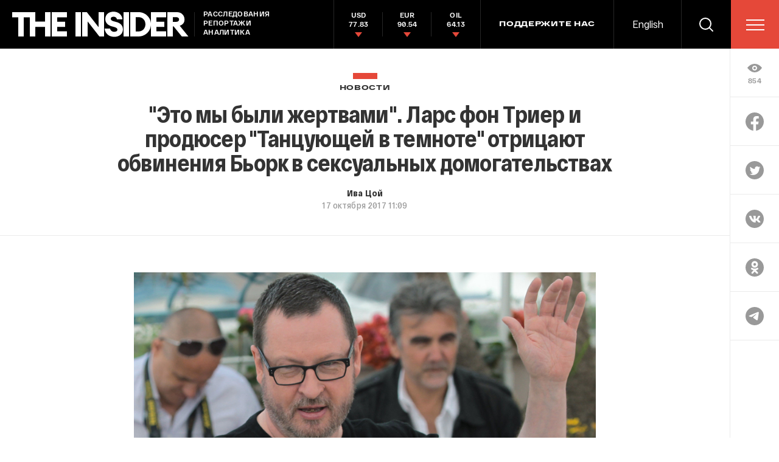

--- FILE ---
content_type: text/html; charset=utf-8
request_url: https://www.google.com/recaptcha/api2/anchor?ar=1&k=6LfXXlQrAAAAAJfFz-T9_R_zHKzorpYdeA7oEl5d&co=aHR0cHM6Ly90aGVpbnMucnU6NDQz&hl=en&v=PoyoqOPhxBO7pBk68S4YbpHZ&size=invisible&anchor-ms=20000&execute-ms=30000&cb=yp7aq9uwimvy
body_size: 49539
content:
<!DOCTYPE HTML><html dir="ltr" lang="en"><head><meta http-equiv="Content-Type" content="text/html; charset=UTF-8">
<meta http-equiv="X-UA-Compatible" content="IE=edge">
<title>reCAPTCHA</title>
<style type="text/css">
/* cyrillic-ext */
@font-face {
  font-family: 'Roboto';
  font-style: normal;
  font-weight: 400;
  font-stretch: 100%;
  src: url(//fonts.gstatic.com/s/roboto/v48/KFO7CnqEu92Fr1ME7kSn66aGLdTylUAMa3GUBHMdazTgWw.woff2) format('woff2');
  unicode-range: U+0460-052F, U+1C80-1C8A, U+20B4, U+2DE0-2DFF, U+A640-A69F, U+FE2E-FE2F;
}
/* cyrillic */
@font-face {
  font-family: 'Roboto';
  font-style: normal;
  font-weight: 400;
  font-stretch: 100%;
  src: url(//fonts.gstatic.com/s/roboto/v48/KFO7CnqEu92Fr1ME7kSn66aGLdTylUAMa3iUBHMdazTgWw.woff2) format('woff2');
  unicode-range: U+0301, U+0400-045F, U+0490-0491, U+04B0-04B1, U+2116;
}
/* greek-ext */
@font-face {
  font-family: 'Roboto';
  font-style: normal;
  font-weight: 400;
  font-stretch: 100%;
  src: url(//fonts.gstatic.com/s/roboto/v48/KFO7CnqEu92Fr1ME7kSn66aGLdTylUAMa3CUBHMdazTgWw.woff2) format('woff2');
  unicode-range: U+1F00-1FFF;
}
/* greek */
@font-face {
  font-family: 'Roboto';
  font-style: normal;
  font-weight: 400;
  font-stretch: 100%;
  src: url(//fonts.gstatic.com/s/roboto/v48/KFO7CnqEu92Fr1ME7kSn66aGLdTylUAMa3-UBHMdazTgWw.woff2) format('woff2');
  unicode-range: U+0370-0377, U+037A-037F, U+0384-038A, U+038C, U+038E-03A1, U+03A3-03FF;
}
/* math */
@font-face {
  font-family: 'Roboto';
  font-style: normal;
  font-weight: 400;
  font-stretch: 100%;
  src: url(//fonts.gstatic.com/s/roboto/v48/KFO7CnqEu92Fr1ME7kSn66aGLdTylUAMawCUBHMdazTgWw.woff2) format('woff2');
  unicode-range: U+0302-0303, U+0305, U+0307-0308, U+0310, U+0312, U+0315, U+031A, U+0326-0327, U+032C, U+032F-0330, U+0332-0333, U+0338, U+033A, U+0346, U+034D, U+0391-03A1, U+03A3-03A9, U+03B1-03C9, U+03D1, U+03D5-03D6, U+03F0-03F1, U+03F4-03F5, U+2016-2017, U+2034-2038, U+203C, U+2040, U+2043, U+2047, U+2050, U+2057, U+205F, U+2070-2071, U+2074-208E, U+2090-209C, U+20D0-20DC, U+20E1, U+20E5-20EF, U+2100-2112, U+2114-2115, U+2117-2121, U+2123-214F, U+2190, U+2192, U+2194-21AE, U+21B0-21E5, U+21F1-21F2, U+21F4-2211, U+2213-2214, U+2216-22FF, U+2308-230B, U+2310, U+2319, U+231C-2321, U+2336-237A, U+237C, U+2395, U+239B-23B7, U+23D0, U+23DC-23E1, U+2474-2475, U+25AF, U+25B3, U+25B7, U+25BD, U+25C1, U+25CA, U+25CC, U+25FB, U+266D-266F, U+27C0-27FF, U+2900-2AFF, U+2B0E-2B11, U+2B30-2B4C, U+2BFE, U+3030, U+FF5B, U+FF5D, U+1D400-1D7FF, U+1EE00-1EEFF;
}
/* symbols */
@font-face {
  font-family: 'Roboto';
  font-style: normal;
  font-weight: 400;
  font-stretch: 100%;
  src: url(//fonts.gstatic.com/s/roboto/v48/KFO7CnqEu92Fr1ME7kSn66aGLdTylUAMaxKUBHMdazTgWw.woff2) format('woff2');
  unicode-range: U+0001-000C, U+000E-001F, U+007F-009F, U+20DD-20E0, U+20E2-20E4, U+2150-218F, U+2190, U+2192, U+2194-2199, U+21AF, U+21E6-21F0, U+21F3, U+2218-2219, U+2299, U+22C4-22C6, U+2300-243F, U+2440-244A, U+2460-24FF, U+25A0-27BF, U+2800-28FF, U+2921-2922, U+2981, U+29BF, U+29EB, U+2B00-2BFF, U+4DC0-4DFF, U+FFF9-FFFB, U+10140-1018E, U+10190-1019C, U+101A0, U+101D0-101FD, U+102E0-102FB, U+10E60-10E7E, U+1D2C0-1D2D3, U+1D2E0-1D37F, U+1F000-1F0FF, U+1F100-1F1AD, U+1F1E6-1F1FF, U+1F30D-1F30F, U+1F315, U+1F31C, U+1F31E, U+1F320-1F32C, U+1F336, U+1F378, U+1F37D, U+1F382, U+1F393-1F39F, U+1F3A7-1F3A8, U+1F3AC-1F3AF, U+1F3C2, U+1F3C4-1F3C6, U+1F3CA-1F3CE, U+1F3D4-1F3E0, U+1F3ED, U+1F3F1-1F3F3, U+1F3F5-1F3F7, U+1F408, U+1F415, U+1F41F, U+1F426, U+1F43F, U+1F441-1F442, U+1F444, U+1F446-1F449, U+1F44C-1F44E, U+1F453, U+1F46A, U+1F47D, U+1F4A3, U+1F4B0, U+1F4B3, U+1F4B9, U+1F4BB, U+1F4BF, U+1F4C8-1F4CB, U+1F4D6, U+1F4DA, U+1F4DF, U+1F4E3-1F4E6, U+1F4EA-1F4ED, U+1F4F7, U+1F4F9-1F4FB, U+1F4FD-1F4FE, U+1F503, U+1F507-1F50B, U+1F50D, U+1F512-1F513, U+1F53E-1F54A, U+1F54F-1F5FA, U+1F610, U+1F650-1F67F, U+1F687, U+1F68D, U+1F691, U+1F694, U+1F698, U+1F6AD, U+1F6B2, U+1F6B9-1F6BA, U+1F6BC, U+1F6C6-1F6CF, U+1F6D3-1F6D7, U+1F6E0-1F6EA, U+1F6F0-1F6F3, U+1F6F7-1F6FC, U+1F700-1F7FF, U+1F800-1F80B, U+1F810-1F847, U+1F850-1F859, U+1F860-1F887, U+1F890-1F8AD, U+1F8B0-1F8BB, U+1F8C0-1F8C1, U+1F900-1F90B, U+1F93B, U+1F946, U+1F984, U+1F996, U+1F9E9, U+1FA00-1FA6F, U+1FA70-1FA7C, U+1FA80-1FA89, U+1FA8F-1FAC6, U+1FACE-1FADC, U+1FADF-1FAE9, U+1FAF0-1FAF8, U+1FB00-1FBFF;
}
/* vietnamese */
@font-face {
  font-family: 'Roboto';
  font-style: normal;
  font-weight: 400;
  font-stretch: 100%;
  src: url(//fonts.gstatic.com/s/roboto/v48/KFO7CnqEu92Fr1ME7kSn66aGLdTylUAMa3OUBHMdazTgWw.woff2) format('woff2');
  unicode-range: U+0102-0103, U+0110-0111, U+0128-0129, U+0168-0169, U+01A0-01A1, U+01AF-01B0, U+0300-0301, U+0303-0304, U+0308-0309, U+0323, U+0329, U+1EA0-1EF9, U+20AB;
}
/* latin-ext */
@font-face {
  font-family: 'Roboto';
  font-style: normal;
  font-weight: 400;
  font-stretch: 100%;
  src: url(//fonts.gstatic.com/s/roboto/v48/KFO7CnqEu92Fr1ME7kSn66aGLdTylUAMa3KUBHMdazTgWw.woff2) format('woff2');
  unicode-range: U+0100-02BA, U+02BD-02C5, U+02C7-02CC, U+02CE-02D7, U+02DD-02FF, U+0304, U+0308, U+0329, U+1D00-1DBF, U+1E00-1E9F, U+1EF2-1EFF, U+2020, U+20A0-20AB, U+20AD-20C0, U+2113, U+2C60-2C7F, U+A720-A7FF;
}
/* latin */
@font-face {
  font-family: 'Roboto';
  font-style: normal;
  font-weight: 400;
  font-stretch: 100%;
  src: url(//fonts.gstatic.com/s/roboto/v48/KFO7CnqEu92Fr1ME7kSn66aGLdTylUAMa3yUBHMdazQ.woff2) format('woff2');
  unicode-range: U+0000-00FF, U+0131, U+0152-0153, U+02BB-02BC, U+02C6, U+02DA, U+02DC, U+0304, U+0308, U+0329, U+2000-206F, U+20AC, U+2122, U+2191, U+2193, U+2212, U+2215, U+FEFF, U+FFFD;
}
/* cyrillic-ext */
@font-face {
  font-family: 'Roboto';
  font-style: normal;
  font-weight: 500;
  font-stretch: 100%;
  src: url(//fonts.gstatic.com/s/roboto/v48/KFO7CnqEu92Fr1ME7kSn66aGLdTylUAMa3GUBHMdazTgWw.woff2) format('woff2');
  unicode-range: U+0460-052F, U+1C80-1C8A, U+20B4, U+2DE0-2DFF, U+A640-A69F, U+FE2E-FE2F;
}
/* cyrillic */
@font-face {
  font-family: 'Roboto';
  font-style: normal;
  font-weight: 500;
  font-stretch: 100%;
  src: url(//fonts.gstatic.com/s/roboto/v48/KFO7CnqEu92Fr1ME7kSn66aGLdTylUAMa3iUBHMdazTgWw.woff2) format('woff2');
  unicode-range: U+0301, U+0400-045F, U+0490-0491, U+04B0-04B1, U+2116;
}
/* greek-ext */
@font-face {
  font-family: 'Roboto';
  font-style: normal;
  font-weight: 500;
  font-stretch: 100%;
  src: url(//fonts.gstatic.com/s/roboto/v48/KFO7CnqEu92Fr1ME7kSn66aGLdTylUAMa3CUBHMdazTgWw.woff2) format('woff2');
  unicode-range: U+1F00-1FFF;
}
/* greek */
@font-face {
  font-family: 'Roboto';
  font-style: normal;
  font-weight: 500;
  font-stretch: 100%;
  src: url(//fonts.gstatic.com/s/roboto/v48/KFO7CnqEu92Fr1ME7kSn66aGLdTylUAMa3-UBHMdazTgWw.woff2) format('woff2');
  unicode-range: U+0370-0377, U+037A-037F, U+0384-038A, U+038C, U+038E-03A1, U+03A3-03FF;
}
/* math */
@font-face {
  font-family: 'Roboto';
  font-style: normal;
  font-weight: 500;
  font-stretch: 100%;
  src: url(//fonts.gstatic.com/s/roboto/v48/KFO7CnqEu92Fr1ME7kSn66aGLdTylUAMawCUBHMdazTgWw.woff2) format('woff2');
  unicode-range: U+0302-0303, U+0305, U+0307-0308, U+0310, U+0312, U+0315, U+031A, U+0326-0327, U+032C, U+032F-0330, U+0332-0333, U+0338, U+033A, U+0346, U+034D, U+0391-03A1, U+03A3-03A9, U+03B1-03C9, U+03D1, U+03D5-03D6, U+03F0-03F1, U+03F4-03F5, U+2016-2017, U+2034-2038, U+203C, U+2040, U+2043, U+2047, U+2050, U+2057, U+205F, U+2070-2071, U+2074-208E, U+2090-209C, U+20D0-20DC, U+20E1, U+20E5-20EF, U+2100-2112, U+2114-2115, U+2117-2121, U+2123-214F, U+2190, U+2192, U+2194-21AE, U+21B0-21E5, U+21F1-21F2, U+21F4-2211, U+2213-2214, U+2216-22FF, U+2308-230B, U+2310, U+2319, U+231C-2321, U+2336-237A, U+237C, U+2395, U+239B-23B7, U+23D0, U+23DC-23E1, U+2474-2475, U+25AF, U+25B3, U+25B7, U+25BD, U+25C1, U+25CA, U+25CC, U+25FB, U+266D-266F, U+27C0-27FF, U+2900-2AFF, U+2B0E-2B11, U+2B30-2B4C, U+2BFE, U+3030, U+FF5B, U+FF5D, U+1D400-1D7FF, U+1EE00-1EEFF;
}
/* symbols */
@font-face {
  font-family: 'Roboto';
  font-style: normal;
  font-weight: 500;
  font-stretch: 100%;
  src: url(//fonts.gstatic.com/s/roboto/v48/KFO7CnqEu92Fr1ME7kSn66aGLdTylUAMaxKUBHMdazTgWw.woff2) format('woff2');
  unicode-range: U+0001-000C, U+000E-001F, U+007F-009F, U+20DD-20E0, U+20E2-20E4, U+2150-218F, U+2190, U+2192, U+2194-2199, U+21AF, U+21E6-21F0, U+21F3, U+2218-2219, U+2299, U+22C4-22C6, U+2300-243F, U+2440-244A, U+2460-24FF, U+25A0-27BF, U+2800-28FF, U+2921-2922, U+2981, U+29BF, U+29EB, U+2B00-2BFF, U+4DC0-4DFF, U+FFF9-FFFB, U+10140-1018E, U+10190-1019C, U+101A0, U+101D0-101FD, U+102E0-102FB, U+10E60-10E7E, U+1D2C0-1D2D3, U+1D2E0-1D37F, U+1F000-1F0FF, U+1F100-1F1AD, U+1F1E6-1F1FF, U+1F30D-1F30F, U+1F315, U+1F31C, U+1F31E, U+1F320-1F32C, U+1F336, U+1F378, U+1F37D, U+1F382, U+1F393-1F39F, U+1F3A7-1F3A8, U+1F3AC-1F3AF, U+1F3C2, U+1F3C4-1F3C6, U+1F3CA-1F3CE, U+1F3D4-1F3E0, U+1F3ED, U+1F3F1-1F3F3, U+1F3F5-1F3F7, U+1F408, U+1F415, U+1F41F, U+1F426, U+1F43F, U+1F441-1F442, U+1F444, U+1F446-1F449, U+1F44C-1F44E, U+1F453, U+1F46A, U+1F47D, U+1F4A3, U+1F4B0, U+1F4B3, U+1F4B9, U+1F4BB, U+1F4BF, U+1F4C8-1F4CB, U+1F4D6, U+1F4DA, U+1F4DF, U+1F4E3-1F4E6, U+1F4EA-1F4ED, U+1F4F7, U+1F4F9-1F4FB, U+1F4FD-1F4FE, U+1F503, U+1F507-1F50B, U+1F50D, U+1F512-1F513, U+1F53E-1F54A, U+1F54F-1F5FA, U+1F610, U+1F650-1F67F, U+1F687, U+1F68D, U+1F691, U+1F694, U+1F698, U+1F6AD, U+1F6B2, U+1F6B9-1F6BA, U+1F6BC, U+1F6C6-1F6CF, U+1F6D3-1F6D7, U+1F6E0-1F6EA, U+1F6F0-1F6F3, U+1F6F7-1F6FC, U+1F700-1F7FF, U+1F800-1F80B, U+1F810-1F847, U+1F850-1F859, U+1F860-1F887, U+1F890-1F8AD, U+1F8B0-1F8BB, U+1F8C0-1F8C1, U+1F900-1F90B, U+1F93B, U+1F946, U+1F984, U+1F996, U+1F9E9, U+1FA00-1FA6F, U+1FA70-1FA7C, U+1FA80-1FA89, U+1FA8F-1FAC6, U+1FACE-1FADC, U+1FADF-1FAE9, U+1FAF0-1FAF8, U+1FB00-1FBFF;
}
/* vietnamese */
@font-face {
  font-family: 'Roboto';
  font-style: normal;
  font-weight: 500;
  font-stretch: 100%;
  src: url(//fonts.gstatic.com/s/roboto/v48/KFO7CnqEu92Fr1ME7kSn66aGLdTylUAMa3OUBHMdazTgWw.woff2) format('woff2');
  unicode-range: U+0102-0103, U+0110-0111, U+0128-0129, U+0168-0169, U+01A0-01A1, U+01AF-01B0, U+0300-0301, U+0303-0304, U+0308-0309, U+0323, U+0329, U+1EA0-1EF9, U+20AB;
}
/* latin-ext */
@font-face {
  font-family: 'Roboto';
  font-style: normal;
  font-weight: 500;
  font-stretch: 100%;
  src: url(//fonts.gstatic.com/s/roboto/v48/KFO7CnqEu92Fr1ME7kSn66aGLdTylUAMa3KUBHMdazTgWw.woff2) format('woff2');
  unicode-range: U+0100-02BA, U+02BD-02C5, U+02C7-02CC, U+02CE-02D7, U+02DD-02FF, U+0304, U+0308, U+0329, U+1D00-1DBF, U+1E00-1E9F, U+1EF2-1EFF, U+2020, U+20A0-20AB, U+20AD-20C0, U+2113, U+2C60-2C7F, U+A720-A7FF;
}
/* latin */
@font-face {
  font-family: 'Roboto';
  font-style: normal;
  font-weight: 500;
  font-stretch: 100%;
  src: url(//fonts.gstatic.com/s/roboto/v48/KFO7CnqEu92Fr1ME7kSn66aGLdTylUAMa3yUBHMdazQ.woff2) format('woff2');
  unicode-range: U+0000-00FF, U+0131, U+0152-0153, U+02BB-02BC, U+02C6, U+02DA, U+02DC, U+0304, U+0308, U+0329, U+2000-206F, U+20AC, U+2122, U+2191, U+2193, U+2212, U+2215, U+FEFF, U+FFFD;
}
/* cyrillic-ext */
@font-face {
  font-family: 'Roboto';
  font-style: normal;
  font-weight: 900;
  font-stretch: 100%;
  src: url(//fonts.gstatic.com/s/roboto/v48/KFO7CnqEu92Fr1ME7kSn66aGLdTylUAMa3GUBHMdazTgWw.woff2) format('woff2');
  unicode-range: U+0460-052F, U+1C80-1C8A, U+20B4, U+2DE0-2DFF, U+A640-A69F, U+FE2E-FE2F;
}
/* cyrillic */
@font-face {
  font-family: 'Roboto';
  font-style: normal;
  font-weight: 900;
  font-stretch: 100%;
  src: url(//fonts.gstatic.com/s/roboto/v48/KFO7CnqEu92Fr1ME7kSn66aGLdTylUAMa3iUBHMdazTgWw.woff2) format('woff2');
  unicode-range: U+0301, U+0400-045F, U+0490-0491, U+04B0-04B1, U+2116;
}
/* greek-ext */
@font-face {
  font-family: 'Roboto';
  font-style: normal;
  font-weight: 900;
  font-stretch: 100%;
  src: url(//fonts.gstatic.com/s/roboto/v48/KFO7CnqEu92Fr1ME7kSn66aGLdTylUAMa3CUBHMdazTgWw.woff2) format('woff2');
  unicode-range: U+1F00-1FFF;
}
/* greek */
@font-face {
  font-family: 'Roboto';
  font-style: normal;
  font-weight: 900;
  font-stretch: 100%;
  src: url(//fonts.gstatic.com/s/roboto/v48/KFO7CnqEu92Fr1ME7kSn66aGLdTylUAMa3-UBHMdazTgWw.woff2) format('woff2');
  unicode-range: U+0370-0377, U+037A-037F, U+0384-038A, U+038C, U+038E-03A1, U+03A3-03FF;
}
/* math */
@font-face {
  font-family: 'Roboto';
  font-style: normal;
  font-weight: 900;
  font-stretch: 100%;
  src: url(//fonts.gstatic.com/s/roboto/v48/KFO7CnqEu92Fr1ME7kSn66aGLdTylUAMawCUBHMdazTgWw.woff2) format('woff2');
  unicode-range: U+0302-0303, U+0305, U+0307-0308, U+0310, U+0312, U+0315, U+031A, U+0326-0327, U+032C, U+032F-0330, U+0332-0333, U+0338, U+033A, U+0346, U+034D, U+0391-03A1, U+03A3-03A9, U+03B1-03C9, U+03D1, U+03D5-03D6, U+03F0-03F1, U+03F4-03F5, U+2016-2017, U+2034-2038, U+203C, U+2040, U+2043, U+2047, U+2050, U+2057, U+205F, U+2070-2071, U+2074-208E, U+2090-209C, U+20D0-20DC, U+20E1, U+20E5-20EF, U+2100-2112, U+2114-2115, U+2117-2121, U+2123-214F, U+2190, U+2192, U+2194-21AE, U+21B0-21E5, U+21F1-21F2, U+21F4-2211, U+2213-2214, U+2216-22FF, U+2308-230B, U+2310, U+2319, U+231C-2321, U+2336-237A, U+237C, U+2395, U+239B-23B7, U+23D0, U+23DC-23E1, U+2474-2475, U+25AF, U+25B3, U+25B7, U+25BD, U+25C1, U+25CA, U+25CC, U+25FB, U+266D-266F, U+27C0-27FF, U+2900-2AFF, U+2B0E-2B11, U+2B30-2B4C, U+2BFE, U+3030, U+FF5B, U+FF5D, U+1D400-1D7FF, U+1EE00-1EEFF;
}
/* symbols */
@font-face {
  font-family: 'Roboto';
  font-style: normal;
  font-weight: 900;
  font-stretch: 100%;
  src: url(//fonts.gstatic.com/s/roboto/v48/KFO7CnqEu92Fr1ME7kSn66aGLdTylUAMaxKUBHMdazTgWw.woff2) format('woff2');
  unicode-range: U+0001-000C, U+000E-001F, U+007F-009F, U+20DD-20E0, U+20E2-20E4, U+2150-218F, U+2190, U+2192, U+2194-2199, U+21AF, U+21E6-21F0, U+21F3, U+2218-2219, U+2299, U+22C4-22C6, U+2300-243F, U+2440-244A, U+2460-24FF, U+25A0-27BF, U+2800-28FF, U+2921-2922, U+2981, U+29BF, U+29EB, U+2B00-2BFF, U+4DC0-4DFF, U+FFF9-FFFB, U+10140-1018E, U+10190-1019C, U+101A0, U+101D0-101FD, U+102E0-102FB, U+10E60-10E7E, U+1D2C0-1D2D3, U+1D2E0-1D37F, U+1F000-1F0FF, U+1F100-1F1AD, U+1F1E6-1F1FF, U+1F30D-1F30F, U+1F315, U+1F31C, U+1F31E, U+1F320-1F32C, U+1F336, U+1F378, U+1F37D, U+1F382, U+1F393-1F39F, U+1F3A7-1F3A8, U+1F3AC-1F3AF, U+1F3C2, U+1F3C4-1F3C6, U+1F3CA-1F3CE, U+1F3D4-1F3E0, U+1F3ED, U+1F3F1-1F3F3, U+1F3F5-1F3F7, U+1F408, U+1F415, U+1F41F, U+1F426, U+1F43F, U+1F441-1F442, U+1F444, U+1F446-1F449, U+1F44C-1F44E, U+1F453, U+1F46A, U+1F47D, U+1F4A3, U+1F4B0, U+1F4B3, U+1F4B9, U+1F4BB, U+1F4BF, U+1F4C8-1F4CB, U+1F4D6, U+1F4DA, U+1F4DF, U+1F4E3-1F4E6, U+1F4EA-1F4ED, U+1F4F7, U+1F4F9-1F4FB, U+1F4FD-1F4FE, U+1F503, U+1F507-1F50B, U+1F50D, U+1F512-1F513, U+1F53E-1F54A, U+1F54F-1F5FA, U+1F610, U+1F650-1F67F, U+1F687, U+1F68D, U+1F691, U+1F694, U+1F698, U+1F6AD, U+1F6B2, U+1F6B9-1F6BA, U+1F6BC, U+1F6C6-1F6CF, U+1F6D3-1F6D7, U+1F6E0-1F6EA, U+1F6F0-1F6F3, U+1F6F7-1F6FC, U+1F700-1F7FF, U+1F800-1F80B, U+1F810-1F847, U+1F850-1F859, U+1F860-1F887, U+1F890-1F8AD, U+1F8B0-1F8BB, U+1F8C0-1F8C1, U+1F900-1F90B, U+1F93B, U+1F946, U+1F984, U+1F996, U+1F9E9, U+1FA00-1FA6F, U+1FA70-1FA7C, U+1FA80-1FA89, U+1FA8F-1FAC6, U+1FACE-1FADC, U+1FADF-1FAE9, U+1FAF0-1FAF8, U+1FB00-1FBFF;
}
/* vietnamese */
@font-face {
  font-family: 'Roboto';
  font-style: normal;
  font-weight: 900;
  font-stretch: 100%;
  src: url(//fonts.gstatic.com/s/roboto/v48/KFO7CnqEu92Fr1ME7kSn66aGLdTylUAMa3OUBHMdazTgWw.woff2) format('woff2');
  unicode-range: U+0102-0103, U+0110-0111, U+0128-0129, U+0168-0169, U+01A0-01A1, U+01AF-01B0, U+0300-0301, U+0303-0304, U+0308-0309, U+0323, U+0329, U+1EA0-1EF9, U+20AB;
}
/* latin-ext */
@font-face {
  font-family: 'Roboto';
  font-style: normal;
  font-weight: 900;
  font-stretch: 100%;
  src: url(//fonts.gstatic.com/s/roboto/v48/KFO7CnqEu92Fr1ME7kSn66aGLdTylUAMa3KUBHMdazTgWw.woff2) format('woff2');
  unicode-range: U+0100-02BA, U+02BD-02C5, U+02C7-02CC, U+02CE-02D7, U+02DD-02FF, U+0304, U+0308, U+0329, U+1D00-1DBF, U+1E00-1E9F, U+1EF2-1EFF, U+2020, U+20A0-20AB, U+20AD-20C0, U+2113, U+2C60-2C7F, U+A720-A7FF;
}
/* latin */
@font-face {
  font-family: 'Roboto';
  font-style: normal;
  font-weight: 900;
  font-stretch: 100%;
  src: url(//fonts.gstatic.com/s/roboto/v48/KFO7CnqEu92Fr1ME7kSn66aGLdTylUAMa3yUBHMdazQ.woff2) format('woff2');
  unicode-range: U+0000-00FF, U+0131, U+0152-0153, U+02BB-02BC, U+02C6, U+02DA, U+02DC, U+0304, U+0308, U+0329, U+2000-206F, U+20AC, U+2122, U+2191, U+2193, U+2212, U+2215, U+FEFF, U+FFFD;
}

</style>
<link rel="stylesheet" type="text/css" href="https://www.gstatic.com/recaptcha/releases/PoyoqOPhxBO7pBk68S4YbpHZ/styles__ltr.css">
<script nonce="BB_tm3o4Yz2wToVzOA5O_A" type="text/javascript">window['__recaptcha_api'] = 'https://www.google.com/recaptcha/api2/';</script>
<script type="text/javascript" src="https://www.gstatic.com/recaptcha/releases/PoyoqOPhxBO7pBk68S4YbpHZ/recaptcha__en.js" nonce="BB_tm3o4Yz2wToVzOA5O_A">
      
    </script></head>
<body><div id="rc-anchor-alert" class="rc-anchor-alert"></div>
<input type="hidden" id="recaptcha-token" value="[base64]">
<script type="text/javascript" nonce="BB_tm3o4Yz2wToVzOA5O_A">
      recaptcha.anchor.Main.init("[\x22ainput\x22,[\x22bgdata\x22,\x22\x22,\[base64]/[base64]/[base64]/[base64]/[base64]/[base64]/[base64]/[base64]/[base64]/[base64]\\u003d\x22,\[base64]\x22,\x22FcKrPi9sP3jDlmbCghwQw53DpsK0wqZ7fx7Ci15cCsKZw6HCiyzCr0nClMKZfsKWwp4BEMKiKWxbw69bHsOLGDd6wr3DmWoucEBYw6/Drnwawpw1w5s0ZFIDesK/[base64]/DhsOLwqd2H8OwwpHCjHkHw6lMXsO0NgLCkHvDoEEFUyzCqsOQw5nDqCAMQXEOMcK5woA1wrtxw63DtmUQHR/CgjjDnMKOSw/DkMOzwrYOw7wRwoYDwr1cUMKqanJTV8OiwrTCvVA2w7/DoMOiwoVwfcKcJsOXw4oywqPCkAXCrMK8w4PCj8O4wpFlw5HDksKVcRduw7vCn8KTw6oiT8OcRR0Dw4otbHTDgMO/[base64]/Dv8O9w7TDpmrDghAnwqjDiGkcDsOEDn8lw48Pwr9HDRzDlGlEw6JvwpfClMKdwqLCs2lmH8Kyw6/CrMKPF8O+PcOSw4AIwrbCgMOgecOFXcO/dMKWTQTCqxlFw7jDosKiw5vDrCTCjcOew7FxAlHDjG1/w6lFeFfCuSbDucO2fl5sW8K0N8Kawp/[base64]/wp3CjsOMaMOnw6DDgMKLBjrDkSXDh0PDlxpIZhUUwoTDrTPCtMOsw7DCr8OlwpZhKsKDwoZmDzhvwrdpw5R2wpXCgHE4wrPCuCgnHsO/wrrCgsK4MnnCosOHBMKfKsKyMDoITmPCgMKebcKMwrxNw6vCrAslwqUwwonDgcKUFW1gdB0vwpHDkVjCnE3CvmnDssOsB8Okw6LDixTDvMK1ajfDpzxew4YFd8Kgw6LDvcKZJsOWwo3CjcKVJCLCo0nCnjfCiivDkDsFw7Y5bcOCa8Kfw4wOUcKXwr/Ct8O/w7pIInrDgMO1IFZvI8OfT8OyVgbCm3TCucOuwrQ+AXbCqD0xwqMyLcOBThxpwqXCp8OmKMKqwp7DjVV8LMKDUlswWcKIeB/[base64]/Csx9gwqrDosOfwpEjwpUqQcKlwq/[base64]/Cg8K9wpvDqnTCo0DCtMKrwqlEw4o/w643wocOwrHDiBoMIsOzMMOhw5rCtA1hw4RUwrcdAsOMwpjCujDCkcK1CsOdVsKowqPDvnzDgixEwqvCtMOew70Bwo9Rw5vCh8O7VSrDp2BSGWfClDvCrB/CnQtkGD7Cp8KYBzJ2wqbClmvDnMO9PcKyHHN9VcORZcK/w7HChl3CoMKyL8Odw4TCicKBw7dGDGXCgsKCw5dqw63DusOyKsKDXsK0wp3DucOjwrsOSMOWOcKFb8OMwooMw79XYH5XcDvCsMK5KG/DrsOWw5JLw5LDqMOZYVnDjFtZwrjCri0cPGIQBMKdVsKjXHNIw6vDgGptw5/CpBZ0DcK/VFrDoMOKwoYCwod9wqoHw4bCsMK8wonDjmXCtUhow5F3S8OFUk/[base64]/FcOtNnDDkFTDkMK+esK/[base64]/acK2wr/Dj2BKwokQwpbChcK2wqzCrSMLwqNRw6xGwrbDqEdHw4wVWgIowolvGcKSw7fCskQUw6QmLcOSwo/CmsOrwoLCuGZ6RXkPMybCj8KgZmfDtBo6eMO9PcOnwroxw5zCicO1L21Zb8KNU8OKacOvw6hSwp/DmMO9IsKRDMO/[base64]/W3snw4Q5MkcodGnCgMOcw4XDpE7DtUjDjBvCon82KX9cesOJw4bDrRxaaMO8wqJZwobDgsKFw7ZcwpAcGsOebcOtIiXCgcKCw4QyA8KQw55owr7Coi/[base64]/DucKKHyvCgcK2wpBvwrLClA/DmUM0w4cUCcKJwooJwqsUFnfCjsKXw7shwpLDkSPDmXIpAQLDisOqMFkOw4MOw7JWKzjCnQvCv8K8wr1/w7fDhh87w4kAw59aBmPDnMKCwo4Hw5o0woZ6wox/w7A6wqsCTQA8w53CvALDtMKjwpPDrlQ5GsKpw5LCmcKLMUsQIgLCjMKARhrCosO+QsONw7HCl0BiG8KjwpkmBsODw7xeTMOTDsKVQDJSwqrDjcOhwqjCilJzwpJVwqfDjyTDscKBY1Rsw40Owr1LAm3DnsOnbW/[base64]/DknVaAMOww4QbHcOpSsObw7ctw4zDl3PChAc3w4bCqsO2w6YLUMKZKRQheMOuFF7DozfCm8ONNTkMb8OeTiEZw75WbkvChGEULC3Cp8OAw7Ysc07Cm23ClkrDpQg4w59Uw57ChsKZwofCrcKMw4zDvk3CpMKNCUzCq8OeIMK/w40LOMKSTMKpwpcyw7cTABzDrhbDkAwhMsKiWUPDgh/Dj08oTRZ+w5sLw6VKwr01wqDDpGvDucOOw5QBQMOQO0rCkVIswpvDkcOyZkltfsOiIcOOaG7DlMKrSxxnw61nPsKec8K7MXRKH8Ocw6DDr3dxwo0nwoTCkFvCrArClxwKYHzCj8OVwrnCj8K7dUbDmsOVaghzP0c/woTCqcK0OMOzHwnDrcOhF1RUBwkGw70PesKOwp/CusOxwq5PZMOVHEAXwq/CgQlFXsOuwqvDhH0oSTxAw4rDhMKaBsOXw67CtSAiHcOcblbDsH7Clmsow41zNcOYUsOww6fClB/DolIBHsOZwqN+SsOZw7nDksKqwoxfFmILwrXCjsOGVgBuFxrCjBRfTMOHa8KEBl5dw6zDvg3DoMO5dcOAcsKCFsOxYcK5MsOtwpVtwrdmCBLDpAsFKknDljTDqi0ww5IoCxcweT8EaBLDr8KfN8OiFMOGwoHDnXrCqHvDusKAwrfDmSxBw4/[base64]/CgsOtKmbDjT/Cqn3DgcOvw7nDkBLCsUgLw6VlD8O+XcOfw6HDuDjCuQXDgz/[base64]/CmhPDt8Klw6VEVMOkcHHCm8OJw4BJWmJvwps0TMOswqDCkH/Dq8Oiw6zCkRbCisO9clzDnEPCgTHCqTZHO8OHa8KXSMKyfsKhwoBkQsK+ZU9AwqQKJsKxw5rDiCc0EXojdXIUw7HDk8KCw5YbcMOWHhAtcwAid8KzLXBHKSVFKglSwpJuTsOzw7UEw6PCqcOZw71QTRhnAMKww4dgw7zDncOSZsOsa8O3w7/CrsKCB3AjwoLCtcKiDsKAZcKCwo7CmcOiw6pKSHkUcMO0HzNMJ3wDw7XCqcKpVBNubl9yPMKFwrx/[base64]/w6I7wrdtwoDCucOVFHt3NCxDwr7DicKAw49fwovCumDDgT4qAULCpcKTRhbDlMKTHR/DssKVR3bDlDTDusO4GCPCjA/Dm8K2woE0WMKOGndNwqlWwpnCocKVw4p0Kwwsw7PDisKOJsOXwrbDt8Ovw4Nbw6MQDAVHLDHDk8Kkd23DvMOcwpLCn13CoQvChsKvIsKHw5ZTwqrCr1NUPxsqw5/[base64]/[base64]/[base64]/Ds8K3w6jDvcKyw43CosObS8Oow7vDv8O8MsOrXsKAwpRUL0/[base64]/[base64]/CjEtBw5HChV8/[base64]/[base64]/DmsOTw5kcNUjDpipew7bCggRlw7ZZTGJJw5YPw6Bbw5bCuMK9YMKmfC8Qw6gdPsKhwqbCusOhcEDCmj8Vw7Qfw6TDu8KFPE/[base64]/wp/DuhbCmn7DnsOxbsOAUQPDmD3CuhvDjMOCw4bCisKUwqvDghwdwoTDhsKgJsOiw69ZTsK6ccKWw4YcA8KLw7llZMOcw7DCkjUvJjPCh8OTRD57w5ZRw6zCp8K+NsK9wrl/w4rCusOBTVc0DcKVJ8Oowp/CkXLCi8KRw6fDp8O/[base64]/CiTLCmB4FOcOODBDDiWbDgUnDjcKRQsKnckDDtsOKBj8bdMKHVxTCpMKbQ8K+Y8O/w7dnaA3Dk8KiDsOWIcOXwqrDq8K/wp/DtHXCuVsbOcOdbGLDucKAw7cKwpXCp8KvwqnCpS0ww4cbwqzCp0rDngd0GilaOsOew57CisOmBsKLb8KsRMONdR9eQipyAMKqwr4xQSXDmMKzwqjCp0guw6jCrgkSCcKgAwbDlcKdw5PDkMOvSg1BPsKWVV3CkxBxw6zCscKPJ8O6w5fDtEHCnDjDvi3DvDPCtcOaw5/[base64]/I8Kjw5bChsKYBREJwoEdw4DCpMOHbMK4dsO6wqlkdDrDvW47VsOEw5N+w7nDscOhZsKiwr3CqARpRWjDrMKaw7bCkR/[base64]/YVbCjcKlbMOIwrHDgUfDs8OJwrPDoC5iwpkHw7vCtMK7woDCtzdeYhrDrUDDucKKOMKQIiVSOxQYWcKewqx5wpTCiX8vw4l1wrxrGUhdw5giBwnCtnzDhzhFwpdNw5jChMKaYsKhLxgUwrTCmcOLByRQwqQKw5BWZSDDrcOxw4UIZcO1wpTDpgJyD8OfwrzDh0N/wphMMsKcbXnDly/ChsOEw7oAw4LCoMKow7jDosOnRC3DhcKywp0/DsOrw7XDhEQFwpU7Hz4Aw49Vw7PDvcOlSTAdw5Uqw5zDjcKfFcKsw7lQw6goJMK7wqUqwpvDoxN+NRovwrM7w5zCvMKfwofCqHFUwpFsw4jDhHfDuMOLwrYETsOpPSDCkGElWV3DhcOYD8KBw49NXEnDjy4bUsOfw5bCmMOYw6zDtcOAw77CpcOzOU/CpMKFSMKiw7bCghhHKsOzw4fCnsKtw7/Cg0LClcOJFzVUPMOFG8KvUgtERcOIeCrCtsKjMSocw4QAZlB7wozCg8OEw6LDi8OaTRtcwqEHwpgFw53Duw1/wp8OwpXCj8O5YcOww7XCpFnDhMKrHjsiZcKNw53CpVUAQQfDsWPDrwNzwpnDvMK1PxzDoSYuUcOvwqjDsxLDhsKDwpsewrlFJxwdCVV4w6/Cq8K/wpp6GEfDgRHDl8OTw6nDjQPDuMOwBQLDsMK5A8OaYMKfwpnCiiLClcKsw4fCgCbDhMOgw6fDrcOUw44RwqgZYMOvWXXCisKbwofDkW3CsMOaw4DDkSQeY8Omw7zDjBDCmVXCosKJIGTDjyHClsOtYHLCtX8xD8KEwofCmBMLa1DCiMOOwqtLSUsYw5nDnT/[base64]/DpcKMw7XDnBRhCcKFUxgJVzvDrj7DqkTCtcKvdMOhY18+EMOFw6FzU8KUIcOBwrUQF8K3wq3DrcKrwoh7Rn4OV14Ew4TDryIEE8KGX0/Dp8OCXUrDqxPCgsOyw5gmw6bDg8OPwrEAUcKmw5YBwpzCmU7CtcOHwqgke8OJSQbDgMOBbFsWwpdPZDDDk8KNw7jCj8OLwpIyKcO6Fx4Dw58jwowyw5bDoGoqGcOew6jCp8K9w5zCiMOIwoTCsEVPwpHCicOswqlwIcK1w5ZMw6/DqybCu8Kswq7CgkEdw4kbwrnCkAbCl8KYwoZvJcOlwoPDmcK+cxHClUZYwrbCnDJGccOzw4krQnTCl8OCclzCp8Owd8KUGcODB8KSI1PCg8OOwqrCqcKYw6TDviBvw6ZLw5NvwrtIRMKMwop0FzjCk8KGVH/Ci0B8JzwWdCbDhMOSw7zChMOywpfClHTDnEhTFT3DmzpfS8OIw5nDlsOOw43DnMOyAMKtWWzDvMOgw5ZcwpA6FsOve8KdfMKiwrlZCwxLb8OeQMOvwrHCkTFlIlHDlsOpZxFqRMKHR8O3NlNZFMKMwoBRw4lWTULCrmtKwr/[base64]/CrcOLwqpRQcOdwpoDC37CiCgABRDDuMOHc8KUT8O5wqbDiTBMf8K/N3PDiMKyQ8KmwpZnwpojwqxEOMKLwqhwdMObdh1Twr91w5zDoTXDv3BtNFfCiDjDuj8dwrUJwqvCqSUkw7vDnMO7wrs/OAPCvFXDnMKzcHnDt8OZwpI/CcKewobDrDYQw6Mywp7DkMONw5gdwpUXCH/DiWsOwpFuwrzDj8O+HVvCqkY3AW/CjsODwpgiw7nCsxrDtMKzw6zCjcKnAlo8w7VTwqI7D8OgBsKrwpHCrcK6wojCq8OWw6U1VULCqX9IAUZ/w4ohDsKgw71Mwo5MworDsMK2TsKZCC3CgXHDhVrDvMOSZ0Myw4PCqcOICWPDvlcHwpXCuMK7w6fDo1cSwrMDDnHDu8OswplEwrl1woQ7wrXCtTTDv8OmRSjDgn0yMRjDssOYwq3CrsKjbmtfw5vDkcOzwqc/w74nw5dVGDPDukfDusKpwrbDrsK0wqc0w7rCs2bCvxJjw4rCmcKFe2pOw6cEw4/[base64]/DhUkww47CghUnNsKtahLDicOqXcKXw7DChWgMcMKKA23DoUnChhcCw69vw4/Crz/Dug7DsEnDnk9dVMOwNMKufMO5U2HCksOSwr9ww7DDq8OxwqnCisOuwrnCisOLwrbDnsO/wp8VbF5qbSnCoMKUElR1woMNwroswoTChxbCqMO7EUTCrgjCsG7CkXZFMivDkwRCeCo6woAmw7gPOgbDicORw5vDhsODKwhZw65fDMKuw5sjwqBeSsO+woLChAtkw6JMwq7DjB5tw4lTwrDDrynDoh/CscOSw4XCr8KUNcOvwp/Dk2s9wpY+woZXwrJnZsO8w7x3VhNiIlrDv2fCssKGw57ClB3CncKXQ3LCqcKdw6TCo8OZwoHCscKZwqoMwoEUwrYWPz5Lw4cywpoTwrrDsQTChkZmDQFwwpzDsBN9w7vDocOgw7HCpQMmasKUw4sPw6bCucOzZ8O/[base64]/[base64]/wpBCZmzDm8K3acOvXcKBwr3Dq8K0wofCnA3DulYZw6DDp8KMwplDI8KXcknCpcOaYl3DnR8Mw69YwpIFHyvCmUhyw6jCmsOkwqc5w5V+wqfCiWt2ScKywrAEwotSwoQvbzDCoBbDrztuwqfCn8KKw4LChGMQwr1hOgnDoRXDksKsUsO/wofDuhzCnsOswp4HwpRcwp9vXw3CgmsOdcONwoMhFUTDtMKjw5Zew4ksT8KlXsKyYDl1wqkTw5d1wrxUwogYw7Viwo/Cq8KyTsOKWsOdw5E/YsO8BMKIwpZgw7jChcKPw7PCslPDssKvPhNbdcOpwpfDhMOeasOKwrLClQ93w68Pw614wr/DunbCnMOHa8O1esK5c8ONWMOKFMOgwqXCt3LDvsKIwpzCtFPClEbChynClCXCpsOIwpVUN8OnPMKzGsKBwohQw6ZGw58sw6hyw74uwoIpIF8eC8KWwo0Aw57CiyVoAyItw6nCpk4Nw5c/w5Y2wpzCkcKOw57DiyxDw6wyJsKhFsKgVcKgQsK9RwfCoSFDMipkwqrCgsOLXsODMlPDisKqYsOjw6F1wr/CjyvChcOrwrHCnwjCgsK2w6DDiELDtHTCjsOww7jDusKbGsO7C8KFw7JzMcOPwpsKw53DssK0bMO+w5vDqQwtwrLDtxANw4RXw7vCthBpwqDDiMOTwrR4KMKtfcOZYCrCpyQOUWwFR8OoccKTw64cB2XCkxXCn1vDpMO5wrbDvQYGwprDll3CpT/CkcKXC8OpXcOvwrDDncOTZ8Kfw4jCusKTL8KVw6Vyw6U6KsKqacKWY8OawpEyVlTDiMOxw4rDrh9lSWvDlcOtQMOfwoFZF8KXw4PCvsKgwqXDqMKiwp/CpUvCo8KIZsOFKMO4T8Kuw7wQOMKRwpM+wqwTwqNRbTbDvsOIHcKDKAfDscORw5rDn3puwpJ+CSwgwpTDi23Cv8K6w6xBwqwgKibDvMO9QsKtTXIyZMOKw5rDgTzDu3TCn8OfUsK7w4U8w7/Dv34owqY0wqfDocOxTR5nw4Znb8O5LcOjLGlJw7TCtMKveSRNw4PCkkIlwoZnHcKwwpk6wpROw6FId8KLw5Euw4goVg9gVMO8wpMcwpvCkXwsaW7ClQhWwrvDuMK1w6kwwovCp1N1c8OjRsKCTkwCwqIXw7/DoMOCBsO2wqg/w5BbecKQw7spfg16EMKcN8KYw4TCu8OsNMOzXH7DqlhUNAASdEZ2wr/Cr8OVHcKuNcOww77DizjCmlfCsipgw6FBw5fDvCUtMgpEcsOVSAdKw4vClVPCncKGw4t3w4rCr8K3w43Ci8KSw48GwqXCrF5Ow6XCoMKqw6LClMOpw77DmSMKwoB4w7PDi8OXwqHDqk/CjcO+w7pFCSkOGVrDrmJNck7DtRjDrxFadcKdw7PDkUvCiVNmFMKbw5JvKsKFECbDtsKfw6FdFMOiOCDCpMOnwqvDrMOZwpHCtyLCvlUUbC01wrzDl8OUDcOVQ15ZIcOKw5Bmw5DCksO8wrbDtMKKwqzDpMK1In/[base64]/[base64]/w6JjJD/[base64]/CrcKWesOSw63CvWVmO2zCv8K5w4/DnMKOIBAAGcO1UENFwqIOw6TDicOcwrXCsX/DtEwqw6R5cMKnD8OrA8KewqMiw7bDuVcww7tKw6vCvcK/w6w9w41YwqPDpcKhRBUrwrVxKcKxSMO2K8O5YXfDoDULCcO3wqjCvcK+wrg6wo0uwoZLwrN+wpMqd3bDoiNjEXrDhsKawpIdN8OKw7k7w4HCiHXCizNqworCsMK9wpZ4w5AmB8O6wq0vN1NHbcKpfALDkzvDpMOgwpBMw55swr3CmAvCpTcYeHYwMMO/[base64]/CqMKRwqR/wrTDgl/[base64]/DhMOaCA/[base64]/wqrDkcOTKFbCnMKjZ0jDp3bCqGDCssKPw40/TMOPXjtPBwk8J247w5jCswEow7TDuErDj8Oywo06w77CqjQzIR7Dum8mC1HDpAgqwpAvIz3CncO9wq3CthR0wrt4w5jDv8KxwobCj1XDt8OKw6AnwpnCvcKnRMKzMlcgw5w2PcKXdcKJTA4adMKmwr/DtBTCgHYKw5kLA8Kfw7DChcO6w4lAF8OPw6zDnn7DjyNJW0AhwrwlAHLDs8Klw790bzBsQAZfwqtlwqsWF8KEQTp5wpdlw4dgWWfDksOvwocyw7/DjEcpYsOHPyB4esONwojDk8KkK8OAHsOtEcO9w4MdOytIwpRnfHbCqTHCrsK0w6c9wpMtw78kJGDCicKidhFjwpXDhsKXwropwo7CjMOaw5ZDLQcaw4U6w7LChsK/aMOlwpl/ScKcw4xOd8Kdw5QXbT/DhRjCvn/ClcKCcMOww77DnxFVw4kKw6MNwp9Yw5BZw5p/wrMOwrLCtj7CjwXCmzjCrnZcw5FVccK3wpBEeCJPPTECw4FBwpkYwonCuxFEYMKcTcKvGcO/w4rDn3ZjFcOtw6HCnsKfw4/DhMOow5nCpGZOwrtiCFPCt8OIw5xXFcOtfWtaw7UhNMO0wrnCsEkvw7zCrUfDlsO3w403M27Dn8KBwoxnGTfDqsObJ8KUQMO2w60Iw4IVEj7DosOPIcOoOMOIMk3DrVNqw7XCu8OCGk/Ch2rCqgNHw7vClg0YPsOsHcOZwqXCtnYnwo/DhWXDiXnCgUnDsEzCoxjDvMKSw5MpXcKWVFXDnRrCmMOZecO9U1DDvWnDpF3DlyzCpsODDS1Nwphww7XDv8KJwrTDqm/ChcOYw67CpcOSUgXCnBzDi8ODIMKGccOsHMKCJ8KWwqjDmcORw4xJXknCtQPCh8OgU8KqwoDCh8OQB3QtQMOuw4xYbA8mwrhhQD7DmcO5M8KzwpwRJcKtw4N2w7XClsKnw4nDscO/wobDrcKUekrCizEBwpvCkQLDqGjDm8KkNsOOw5wsesKpw5Iqb8OCw4RQe38Vwol/[base64]/DpMK5UMK/By3DiMKdDG3Cn8OhwrHCmMKtw6ldwoTCqsOZUsK9EsOcMlDDv8KNbMK7w49BWiRQwqPDrsKHJz4wPcO6wr0wwpbCucKECMK6w5how5xaexZDw7dowqNSLR4dw7A8wpfDhcKAwoHCi8OlOhjDql/Dg8Otw5M6wqF0woUTw7Aew6Vmw6rDvMOzfsKVasOpdTwgwq3DmsK7w5rCu8OgwrQnwp/DgMOJEhAADMK0H8KfNU8LwqHDosOXD8K0YBAewrbCo0vCnjVXAcKNDDFhwrXCq8K+w43DjWx0wpk4wobDs0PChyDCtMO6woHCll5zTcK7wpXCkg/ChD84w70nwrfDjcOJUi1tw7kvwpTDnsO+woVUEWbDrMOpIsOvdsKIFTRHRgwjRcOaw7QUVy/[base64]/w4vDrxRIwoXCvBfCmjvDuMOaw4olXyjCq8K0w5fCgBnDgsKaCsOBwrkuJMOINUTCkMKswpjDnGzDnHRkwrBHMF88ZGU4woEWwqvDrHsQO8KEw5R2V8Kaw6HDjMObwp/DvSVowp8Cw5Uiw4kzYgrDkQQQAcKQw4/DnQ3ChUZlLETDvsOgOsKZwpjDmzLCjC1Kw4ETwrrCkmnDtgLCv8OCO8OWwq8eOW/CksO1TcKna8K5VcOaFsOeDsKkw7nCt3IrwpBpZ1otwr9Swp8FGVo5D8KeI8Ozwo/Du8KyK2TCjzdSXA/DhgnCqV/Ch8KYbsK1DEHDkSpAYcKXwrnCmMKZw6AUEEZ+w45MJC/[base64]/DnsO1w4rChEQ9w4DCsCnDoXHCjgB8w6osw7PDpMKAwqDDtcOLR8K7w7vDnsOhwp3DoF5dVRfCsMKKScOLwpsjS3h4w5B8CFLCvcKYw7bDncKNG3HCtgPDsXTCsMOnwqYhbiHDg8Omw6kdw7/[base64]/CgFbCvsK4M8KWSXp8ecKMwrdiTcOMaARUTMOKbz3CpzkmwphoZMKNLjXCvyLCoMKcNcO+wqXDlH7Ds2vDvCV+KMOTw4/CmUt5WlvCuMKBLcK/w70MwrN7wrvCssKXClw7C2AwFcKvQ8KYAMOLS8OwdBJ9EB1vwodBH8KKZcOYdcOQw4jDqcOEw5l3wq7CkDZhw6MIwp/[base64]/CllDDlsKhVcODw4tOLcOcNQjDksOkw6nDiiYGOsOGwqTDtVLCkS4dE8KdMWzDosKxLyLCjzHCm8K4O8K7w7d0NRPDqCLCihJUw7nDmVXDi8K/wo8PTBVxaF9fbAxQEMO0w7cPR0TDscKPw73DjsOFw47DvEXDpsOcw7TDgsOHw6A/c3bDv0oBw4rDlcOzI8Ojw7nDqh/[base64]/ZsOXXMO8woIgwrDCmcKFUlVNw6nCqEN2wr4jJ8O6dxJiMgshesKTw4TDgsKnwrLCmcO7w4V5wrpeVjXDqcKbU2fCuhxhwpNcXcKCworCkcKpwozDjsO6wpMqwo0mwqrDjsK9csKywpDDrlFhUV/CjsObw5Fhw5Ynw4k6wprCngQ4bTJSBmVtSsOjDsOFd8K8wrzCqsONT8O6w5RkwqF+w6s4Gi7CmDIUfCvCjyLCs8Kiw57CsmlPUMObw4rCjcODf8OxwrbCgQs3wqPCnm4Kwp9sGcK6VkLCpXBgesOUGMKUCsKUw7sdwr8rScK/w5HClMONFQXCncKlwoXCgMOjw54Ewqt4Ww4dwr3DpE4/GsKDWMKPeMO7w4MzfSfDj0BMH2R/w7jCisK2w5dKTsKfKj5GP14lb8OBd1IxO8Ove8O3CFxGT8Kuw77Cg8O3wobCqsORahXDtcKqwprCnG8Sw7VBwqbDjRXDlmPClcOpw4nCrl8AQGdPwr58GzjDmF/CjW9jB1JKEMKtUMO/wofCuj5iMRTCq8Klw4bDn3fCoMKYw4XCvQlEw5NfV8OICSNxYsOZQMO7w6DCoTzCt1IpMDHCmMKSOElyf2BIw7PDq8OeFsOew64Fw6w0AzdbcsKbYMKEw6nDvsKLGcOSwrdQwozDnCbCocOew47DtlI7w4oVw7/[base64]/[base64]/[base64]/CocO/woRWw7fDpcOzYHtgZcKYw5NpwrrDrsO6e8KTw7vChMOKw5ZObSJxwpDCjBbDgMK2wpDCpMKCbcKNw7bDrR9owoXDs1UewoHCsX8Swq8PwqHCgHk6wp8+w4LCqMOpIiTCrWbCryzCjikFw7rDsmfCsR7Dt2HCg8Kuwo/[base64]/w7tdL8OPGsOHw5vCkmzCusOYS8Ktw5Y/[base64]/[base64]/CoMO8wqIww4LDrUrCpMOvw5fDhVfDu8Kqw7JIw4XDhjB5w4lWO1DDoMK1wrLCpykye8OZTsKyDAN7IGDCkcKbw6HCssKxwrxMwoTDrcOUQDAxwqzCrEbCp8KOwq0GT8KhwpHCrcKkKAbDi8KDS2/CijwnwqbDliQEw48Twp4Hw7oZw6DDncOgCMKrwrR6VDJkdsO8w6BMwpQ2UThaEirDsE/CjkEqw5nDpxJ1DmEZw7RZw7DDkcOqMsK2w7HCs8K1QcOZZsO5wrcgwq/CmWt0wp1cw7BLP8OXw4LCsMOeeX3CgcOFwolDHsKlwqHClMKxVcOAwo1lTG/Di2kDworChD7CjMKhCMOiOUNKwr7CiX42wrF/FcKla37CtMKCwqZ8w5DCj8OBe8Kgw7cwF8OCLMOpw48Pw5gCw6nCqcOBwpovw6zCosKUwq/[base64]/[base64]/G34aTsO6HWZ8SSzDmcKWwoAiwpg1CgvCvMOpe8OBKsO2w4PCs8K0JCR3w5nChAlJwrBwDcKIScKhwoHCqFjCqsOodMKEwqhHTiTDsMO5wrtnw60hwr3ChMOVbcOqSytWGMKBw6vCkcOVwpM2MMO/w7TCk8KNZFBcasKzw6c6wrQgT8OLw5QZw4IWbMOiw7svwrVwJcOhwqkfw53Dkh7CrgXCsMKIwrEAwqLDnXvDkn4vEsK8w59ow57DssKKw7fDnj/Dq8KjwrxiSEvDgMKbw5DCmHvDr8OWwpXDlAHCqsK/V8O8WUhsO0bDqR/CvMOEesOcIsKScRJbdSdKw7wyw4PCu8KyFcOhNcKqw4Y7AhIuw5YBNxnCkUoFRF7DtRnClsKnw4bCt8Odw6IOLFDCg8OTw6fDoWZUw7oeUsOdw7HCjQrDkANvOcOBw7MmPF8zAMO4M8KdCzDDgC/[base64]/[base64]/[base64]/w5LCvsK+w43DhcODw6DDsMK4w4XCj8KAw6hHw4ltUsOvbMKVw6tnw4nCmjh6JGQGMsO3LzlpYsKUbjvDqyd4e1QvwoXCvsOgw77CtsO/aMOxesKRengdw4x7wr7CjFUyZ8K3XF7DmnzCp8KMJWLCi8KZKMOdXjxGLsOND8OLNFrDkyt/wp0gwoova8K9w5XCk8K3w5vCpsOCw7AIw69vw7jCgGDCscOGwpvCjC7Cn8OtwohUVsKqEirCtsO7CMK9Q8OTwrHCoRrDrsK5dsK6Fl9vw4jDmcKHw5w2GcKNwp3CnS3DkMKCecOcwod5w6/[base64]/PMKdcg7DmcKmY8ONwp7CuDDDssOMTcKyZFnCiwbCt8OKeyXCth/DncKuCMKoB1ZyPQNPe2zCgsK8wogLwqcgYxdfw4bCqcKsw6TDlcOsw7XDnScDDcOvM1rDhgh0wpzDg8O/ZMKewpvCoyXCksOTwoBnAcOkwq7DrMOkfCERaMKvw67CvHxYZENqwo3DusKYw5UyWSrCmcKJw4vDnsOqwpPDlTkqw7VGw4jCgAvDrsOMP0JlOjIAw6F3b8Osw7B1f2vDrsK3wobDjnwOM8KKLMKgw5U/w7hCJ8KKFWvCmx4NRMKTw4wFwrRAHltnw4AwSUPDsW/DncKnwoZvEsK4KWXCvsKywpXCjiTCtsO3w4PCisOwWMOcKEfCssKnwqbCggFYfGTDoGbDmT7DvcKLLFtyb8K2DMOMEFYeGXUEw61Yey3Com1tKVxCZcO6Az/Ci8OiwoTDmCY3PsOJbwrCrQLCmsKTOW0bwrQ0NWPCmyUpwrHDvBzDkcKUZX/Dt8Ohw5g6Q8O6HcOgP2rCkjtTwqbDgALDvsKaw6vDqsO7GH0lw4Njw4ozdsOBI8OKw5LCgm5Dw6XDrwxKw5nDuk/CpkQBwr0JesKNRMKwwronAxnDjig0L8KcMEvCg8KRw6lEwp5dwq8NwoTDgsKOw6zCnlvDnUdAHcOFT3hQbUfDvmNOwq/[base64]/[base64]/OR5TU8OdPMOKwqMsDljDsFEhMsK+wrbDiV7Dpgx/woHCiT/[base64]/Du8Oewottw5LDosKuNGosw4LDrSAeOT7DmcO1ZMOSdDdOS8OXHMKkFAQTw6A1ERrCvSXDsl3Cq8KqNcOyUcK0w6xmVk5Jw5d7N8O1NyMdUizCo8OMw6wlOXVIwrtrw6/[base64]/DicO0w4zDkEzDiMKkw6NiJWHClE/ChcKRSsOkw5rCmWJiw6PDgAwrwonCuE7DviN9A8OFwo1dw4hHw5rDpMOuw5jClChnUhDDr8O8RhxKQsKpw4IXKFfCscOvwqLCrjRrw7cCTB0GwqEAw7nDu8KdwrIDwoLDm8OpwrxpwqMyw7BiAE/[base64]/CvglnwokmZ1NMw6HCuk7Cow0qw7tgw7/DnlbCgxvDn8Oiw4FaLsKRw7vCuQl1YMOfw7opw5lqV8O3QsKtw6ExVT0HwqAxwp0AaSV9w4kqwpJVwrUwwoQLBgAnfS1Iw70bBh1OOsO5VEnDr0ZLLRlBwrdtYsKkEXvDnnDDpnFxbk/DosK5wqBGRHfCixbDv3bDjsKjF8OAVcO6wqBJA8K/R8KKw6FlwojDlRdkwq84A8KGwrvDnsOeZsOnesO1fwvCqsKIXsK2w4Rlw4l8IngDVcKHwpHCgkjDj2bDt2rDvMO8w61cwrJ1w4TCg3ttAnQMw7lDUBfCrBkweBzCmz3Cr25HKSUTGHPCv8OlOsOnUcOnw6XCmCLDmMK/MMOfw7lHUcO1W1vDuMO6ZlZhLMKYFG/[base64]/[base64]/[base64]/CgD1vbRzDt8KGAhR2YsOaV8Kvw73ChFHDusORw6ICw5jCgBnChsKhDF7CtMODR8KyPnjDhzvCg3dvwoBCw5dfwp/Cs1nDk8KqdifCtsKtPEnDuSXDuVkiw5zDoFs/[base64]/CksOmw69mLwfCshLCmsKPwqpJYWQkw6bCtQckwqsaNzXCn8ODw43CtTBWw4Vu\x22],null,[\x22conf\x22,null,\x226LfXXlQrAAAAAJfFz-T9_R_zHKzorpYdeA7oEl5d\x22,0,null,null,null,1,[16,21,125,63,73,95,87,41,43,42,83,102,105,109,121],[1017145,826],0,null,null,null,null,0,null,0,null,700,1,null,0,\[base64]/76lBhnEnQkZnOKMAhk\\u003d\x22,1,0,null,null,1,null,0,0,null,null,null,0],\x22https://theins.ru:443\x22,null,[3,1,1],null,null,null,0,3600,[\x22https://www.google.com/intl/en/policies/privacy/\x22,\x22https://www.google.com/intl/en/policies/terms/\x22],\x22RU/GG3K0av7IwxFKSc/VJJ2fw9UK6/mZRAda4GnrEw0\\u003d\x22,0,0,null,1,1768748059694,0,0,[6,150,184],null,[233,79,3,40],\x22RC--Iw7UjQX-QTotw\x22,null,null,null,null,null,\x220dAFcWeA56PUmYkqQMtTajY3Swx-9qst8nMhkwh1x_pjKmsVjwCIHPkSoTOTZC9ro5ZG60XzD4OcXaofLe2V6XiWlbIMQpOrFIpQ\x22,1768830859642]");
    </script></body></html>